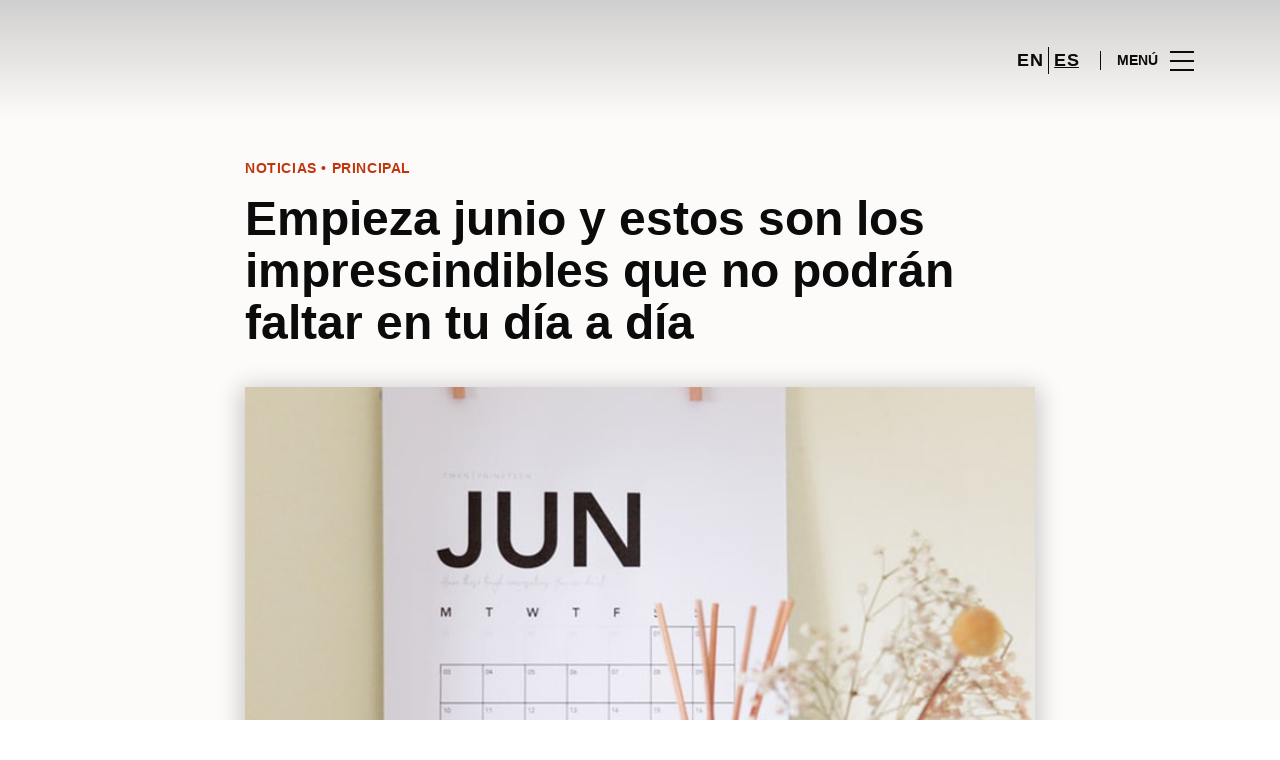

--- FILE ---
content_type: text/html; charset=UTF-8
request_url: https://www.plazamayor.es/lifestyle/blog-moda-noticias/imprescindibles-de-junio-plaza-mayor/
body_size: 1844
content:
<!DOCTYPE html>
<html lang="en">
<head>
    <meta charset="utf-8">
    <meta name="viewport" content="width=device-width, initial-scale=1">
    <title></title>
    <style>
        body {
            font-family: "Arial";
        }
    </style>
    <script type="text/javascript">
    window.awsWafCookieDomainList = [];
    window.gokuProps = {
"key":"AQIDAHjcYu/GjX+QlghicBgQ/7bFaQZ+m5FKCMDnO+vTbNg96AHYyZv6Mnkdbjk2SfzfqtxBAAAAfjB8BgkqhkiG9w0BBwagbzBtAgEAMGgGCSqGSIb3DQEHATAeBglghkgBZQMEAS4wEQQMjjrJPgBw2NjH39ZEAgEQgDvpfbHVKaHiIBgNozebkLNmp/az1OGiFgjLcgCZgmx98S73qSAwa5QFXxPlLcDjyv8PC71hCc4U8qJoFw==",
          "iv":"D549lgBxWgAADyJq",
          "context":"yb8agsETp+VCD49NsDmnFB0FuBWLMBLVNJKHfe75SXmA4WEK2CRAD0BAgFtCsu7zFsvisZaYCzBpWVPLmTvq2WXmyBdZ3J6OGqQPNfWryD7Vr/rWWUns0TbrZ1TRUVp2G5PLl6CWwgIL/vxX4ksBedWJMZBTGchuVr/Oi1uSPydosaxDiwZ2zQ8wtntJlkkCkmUGzqRY28x/021y09RDcr6SBGwBIC2t8jfl1vYiNAx+VCZbQy1UqhzP3QN9AXBXLlVYb2F1FwQ2Vt6W4VIcjpr7J7mlcGBwBDVOUD1MHQWtC+I+tPrhLK0DQeb0Ogv2Fd1oIxD8H+SK/U555xCNXxS5oK/qkbIgWm6k+FAkPLinj+/RaBvgR98c/TTCkHq6Q0bK"
};
    </script>
    <script src="https://23073214e99f.82e16d3f.us-east-2.token.awswaf.com/23073214e99f/578fac5a6db9/e919c41c1779/challenge.js"></script>
</head>
<body>
    <div id="challenge-container"></div>
    <script type="text/javascript">
        AwsWafIntegration.saveReferrer();
        AwsWafIntegration.checkForceRefresh().then((forceRefresh) => {
            if (forceRefresh) {
                AwsWafIntegration.forceRefreshToken().then(() => {
                    window.location.reload(true);
                });
            } else {
                AwsWafIntegration.getToken().then(() => {
                    window.location.reload(true);
                });
            }
        });
    </script>
    <noscript>
        <h1>JavaScript is disabled</h1>
        In order to continue, we need to verify that you're not a robot.
        This requires JavaScript. Enable JavaScript and then reload the page.
    </noscript>
</body>
</html>

--- FILE ---
content_type: text/html; charset=UTF-8
request_url: https://www.plazamayor.es/lifestyle/blog-moda-noticias/imprescindibles-de-junio-plaza-mayor/
body_size: 16178
content:
<!DOCTYPE html>
<html lang="es-ES">
	<head>
		<meta charset="UTF-8">
		<!-- <meta name="viewport" content="width=device-width, initial-scale=1.0, maximum-scale=1.0, user-scalable=no"> -->
		<meta name="viewport" content="width=device-width, initial-scale=1">

		<meta name='robots' content='index, follow, max-image-preview:large, max-snippet:-1, max-video-preview:-1' />
	<style>img:is([sizes="auto" i], [sizes^="auto," i]) { contain-intrinsic-size: 3000px 1500px }</style>
	
	<!-- This site is optimized with the Yoast SEO plugin v26.2 - https://yoast.com/wordpress/plugins/seo/ -->
	<title>6 imprescindibles de junio para darle la bienvenida al verano - Plaza Mayor</title>
	<meta name="description" content="Empieza un nuevo mes y con él cambiamos de estación. Por eso hemos seleccionado los 6 imprescindibles de junio con los que darle la bienvenida al verano." />
	<link rel="canonical" href="https://www.plazamayor.es/lifestyle/blog-moda-noticias/imprescindibles-de-junio-plaza-mayor/" />
	<meta property="og:locale" content="es_ES" />
	<meta property="og:type" content="article" />
	<meta property="og:title" content="6 imprescindibles de junio para darle la bienvenida al verano - Plaza Mayor" />
	<meta property="og:description" content="Empieza un nuevo mes y con él cambiamos de estación. Por eso hemos seleccionado los 6 imprescindibles de junio con los que darle la bienvenida al verano." />
	<meta property="og:url" content="https://www.plazamayor.es/lifestyle/blog-moda-noticias/imprescindibles-de-junio-plaza-mayor/" />
	<meta property="og:site_name" content="Plaza Mayor" />
	<meta property="article:publisher" content="https://www.facebook.com/malagafashion/" />
	<meta property="article:modified_time" content="2021-06-01T22:31:44+00:00" />
	<meta property="og:image" content="https://www.plazamayor.es/wp-content/uploads/sites/35/2021/06/imprescindibles-de-junio.jpg" />
	<meta property="og:image:width" content="730" />
	<meta property="og:image:height" content="529" />
	<meta property="og:image:type" content="image/jpeg" />
	<meta name="twitter:card" content="summary_large_image" />
	<meta name="twitter:label1" content="Est. reading time" />
	<meta name="twitter:data1" content="3 minutos" />
	<script type="application/ld+json" class="yoast-schema-graph">{"@context":"https://schema.org","@graph":[{"@type":"WebPage","@id":"https://www.plazamayor.es/lifestyle/blog-moda-noticias/imprescindibles-de-junio-plaza-mayor/","url":"https://www.plazamayor.es/lifestyle/blog-moda-noticias/imprescindibles-de-junio-plaza-mayor/","name":"6 imprescindibles de junio para darle la bienvenida al verano - Plaza Mayor","isPartOf":{"@id":"https://www.plazamayor.es/#website"},"primaryImageOfPage":{"@id":"https://www.plazamayor.es/lifestyle/blog-moda-noticias/imprescindibles-de-junio-plaza-mayor/#primaryimage"},"image":{"@id":"https://www.plazamayor.es/lifestyle/blog-moda-noticias/imprescindibles-de-junio-plaza-mayor/#primaryimage"},"thumbnailUrl":"https://www.plazamayor.es/wp-content/uploads/sites/35/2021/06/imprescindibles-de-junio.jpg","datePublished":"2021-05-31T22:06:31+00:00","dateModified":"2021-06-01T22:31:44+00:00","description":"Empieza un nuevo mes y con él cambiamos de estación. Por eso hemos seleccionado los 6 imprescindibles de junio con los que darle la bienvenida al verano.","breadcrumb":{"@id":"https://www.plazamayor.es/lifestyle/blog-moda-noticias/imprescindibles-de-junio-plaza-mayor/#breadcrumb"},"inLanguage":"es","potentialAction":[{"@type":"ReadAction","target":["https://www.plazamayor.es/lifestyle/blog-moda-noticias/imprescindibles-de-junio-plaza-mayor/"]}]},{"@type":"ImageObject","inLanguage":"es","@id":"https://www.plazamayor.es/lifestyle/blog-moda-noticias/imprescindibles-de-junio-plaza-mayor/#primaryimage","url":"https://www.plazamayor.es/wp-content/uploads/sites/35/2021/06/imprescindibles-de-junio.jpg","contentUrl":"https://www.plazamayor.es/wp-content/uploads/sites/35/2021/06/imprescindibles-de-junio.jpg","width":730,"height":529},{"@type":"BreadcrumbList","@id":"https://www.plazamayor.es/lifestyle/blog-moda-noticias/imprescindibles-de-junio-plaza-mayor/#breadcrumb","itemListElement":[{"@type":"ListItem","position":1,"name":"Home","item":"https://www.plazamayor.es/"},{"@type":"ListItem","position":2,"name":"Calendar Articles","item":"https://www.plazamayor.es/lifestyle/blog-moda-noticias/"},{"@type":"ListItem","position":3,"name":"Empieza junio y estos son los imprescindibles que no podrán faltar en tu día a día"}]},{"@type":"WebSite","@id":"https://www.plazamayor.es/#website","url":"https://www.plazamayor.es/","name":"Plaza Mayor","description":"","potentialAction":[{"@type":"SearchAction","target":{"@type":"EntryPoint","urlTemplate":"https://www.plazamayor.es/?s={search_term_string}"},"query-input":{"@type":"PropertyValueSpecification","valueRequired":true,"valueName":"search_term_string"}}],"inLanguage":"es"}]}</script>
	<!-- / Yoast SEO plugin. -->


<link rel='dns-prefetch' href='//www.google.com' />
<link rel='dns-prefetch' href='//cdnjs.cloudflare.com' />
<link rel="alternate" type="application/rss+xml" title="Plaza Mayor &raquo; Feed" href="https://www.plazamayor.es/feed/" />
<link rel="alternate" type="application/rss+xml" title="Plaza Mayor &raquo; Feed de los comentarios" href="https://www.plazamayor.es/comments/feed/" />
<link rel='stylesheet' id='sbi_styles-css' href='https://www.plazamayor.es/wp-content/plugins/instagram-feed-pro/css/sbi-styles.min.css?ver=6.4' type='text/css' media='all' />
<link rel='stylesheet' id='wp-block-library-css' href='https://www.plazamayor.es/wp-includes/css/dist/block-library/style.min.css?ver=6.8.3' type='text/css' media='all' />
<style id='classic-theme-styles-inline-css' type='text/css'>
/*! This file is auto-generated */
.wp-block-button__link{color:#fff;background-color:#32373c;border-radius:9999px;box-shadow:none;text-decoration:none;padding:calc(.667em + 2px) calc(1.333em + 2px);font-size:1.125em}.wp-block-file__button{background:#32373c;color:#fff;text-decoration:none}
</style>
<style id='global-styles-inline-css' type='text/css'>
:root{--wp--preset--aspect-ratio--square: 1;--wp--preset--aspect-ratio--4-3: 4/3;--wp--preset--aspect-ratio--3-4: 3/4;--wp--preset--aspect-ratio--3-2: 3/2;--wp--preset--aspect-ratio--2-3: 2/3;--wp--preset--aspect-ratio--16-9: 16/9;--wp--preset--aspect-ratio--9-16: 9/16;--wp--preset--color--black: #000000;--wp--preset--color--cyan-bluish-gray: #abb8c3;--wp--preset--color--white: #ffffff;--wp--preset--color--pale-pink: #f78da7;--wp--preset--color--vivid-red: #cf2e2e;--wp--preset--color--luminous-vivid-orange: #ff6900;--wp--preset--color--luminous-vivid-amber: #fcb900;--wp--preset--color--light-green-cyan: #7bdcb5;--wp--preset--color--vivid-green-cyan: #00d084;--wp--preset--color--pale-cyan-blue: #8ed1fc;--wp--preset--color--vivid-cyan-blue: #0693e3;--wp--preset--color--vivid-purple: #9b51e0;--wp--preset--gradient--vivid-cyan-blue-to-vivid-purple: linear-gradient(135deg,rgba(6,147,227,1) 0%,rgb(155,81,224) 100%);--wp--preset--gradient--light-green-cyan-to-vivid-green-cyan: linear-gradient(135deg,rgb(122,220,180) 0%,rgb(0,208,130) 100%);--wp--preset--gradient--luminous-vivid-amber-to-luminous-vivid-orange: linear-gradient(135deg,rgba(252,185,0,1) 0%,rgba(255,105,0,1) 100%);--wp--preset--gradient--luminous-vivid-orange-to-vivid-red: linear-gradient(135deg,rgba(255,105,0,1) 0%,rgb(207,46,46) 100%);--wp--preset--gradient--very-light-gray-to-cyan-bluish-gray: linear-gradient(135deg,rgb(238,238,238) 0%,rgb(169,184,195) 100%);--wp--preset--gradient--cool-to-warm-spectrum: linear-gradient(135deg,rgb(74,234,220) 0%,rgb(151,120,209) 20%,rgb(207,42,186) 40%,rgb(238,44,130) 60%,rgb(251,105,98) 80%,rgb(254,248,76) 100%);--wp--preset--gradient--blush-light-purple: linear-gradient(135deg,rgb(255,206,236) 0%,rgb(152,150,240) 100%);--wp--preset--gradient--blush-bordeaux: linear-gradient(135deg,rgb(254,205,165) 0%,rgb(254,45,45) 50%,rgb(107,0,62) 100%);--wp--preset--gradient--luminous-dusk: linear-gradient(135deg,rgb(255,203,112) 0%,rgb(199,81,192) 50%,rgb(65,88,208) 100%);--wp--preset--gradient--pale-ocean: linear-gradient(135deg,rgb(255,245,203) 0%,rgb(182,227,212) 50%,rgb(51,167,181) 100%);--wp--preset--gradient--electric-grass: linear-gradient(135deg,rgb(202,248,128) 0%,rgb(113,206,126) 100%);--wp--preset--gradient--midnight: linear-gradient(135deg,rgb(2,3,129) 0%,rgb(40,116,252) 100%);--wp--preset--font-size--small: 13px;--wp--preset--font-size--medium: 20px;--wp--preset--font-size--large: 36px;--wp--preset--font-size--x-large: 42px;--wp--preset--spacing--20: 0.44rem;--wp--preset--spacing--30: 0.67rem;--wp--preset--spacing--40: 1rem;--wp--preset--spacing--50: 1.5rem;--wp--preset--spacing--60: 2.25rem;--wp--preset--spacing--70: 3.38rem;--wp--preset--spacing--80: 5.06rem;--wp--preset--shadow--natural: 6px 6px 9px rgba(0, 0, 0, 0.2);--wp--preset--shadow--deep: 12px 12px 50px rgba(0, 0, 0, 0.4);--wp--preset--shadow--sharp: 6px 6px 0px rgba(0, 0, 0, 0.2);--wp--preset--shadow--outlined: 6px 6px 0px -3px rgba(255, 255, 255, 1), 6px 6px rgba(0, 0, 0, 1);--wp--preset--shadow--crisp: 6px 6px 0px rgba(0, 0, 0, 1);}:where(.is-layout-flex){gap: 0.5em;}:where(.is-layout-grid){gap: 0.5em;}body .is-layout-flex{display: flex;}.is-layout-flex{flex-wrap: wrap;align-items: center;}.is-layout-flex > :is(*, div){margin: 0;}body .is-layout-grid{display: grid;}.is-layout-grid > :is(*, div){margin: 0;}:where(.wp-block-columns.is-layout-flex){gap: 2em;}:where(.wp-block-columns.is-layout-grid){gap: 2em;}:where(.wp-block-post-template.is-layout-flex){gap: 1.25em;}:where(.wp-block-post-template.is-layout-grid){gap: 1.25em;}.has-black-color{color: var(--wp--preset--color--black) !important;}.has-cyan-bluish-gray-color{color: var(--wp--preset--color--cyan-bluish-gray) !important;}.has-white-color{color: var(--wp--preset--color--white) !important;}.has-pale-pink-color{color: var(--wp--preset--color--pale-pink) !important;}.has-vivid-red-color{color: var(--wp--preset--color--vivid-red) !important;}.has-luminous-vivid-orange-color{color: var(--wp--preset--color--luminous-vivid-orange) !important;}.has-luminous-vivid-amber-color{color: var(--wp--preset--color--luminous-vivid-amber) !important;}.has-light-green-cyan-color{color: var(--wp--preset--color--light-green-cyan) !important;}.has-vivid-green-cyan-color{color: var(--wp--preset--color--vivid-green-cyan) !important;}.has-pale-cyan-blue-color{color: var(--wp--preset--color--pale-cyan-blue) !important;}.has-vivid-cyan-blue-color{color: var(--wp--preset--color--vivid-cyan-blue) !important;}.has-vivid-purple-color{color: var(--wp--preset--color--vivid-purple) !important;}.has-black-background-color{background-color: var(--wp--preset--color--black) !important;}.has-cyan-bluish-gray-background-color{background-color: var(--wp--preset--color--cyan-bluish-gray) !important;}.has-white-background-color{background-color: var(--wp--preset--color--white) !important;}.has-pale-pink-background-color{background-color: var(--wp--preset--color--pale-pink) !important;}.has-vivid-red-background-color{background-color: var(--wp--preset--color--vivid-red) !important;}.has-luminous-vivid-orange-background-color{background-color: var(--wp--preset--color--luminous-vivid-orange) !important;}.has-luminous-vivid-amber-background-color{background-color: var(--wp--preset--color--luminous-vivid-amber) !important;}.has-light-green-cyan-background-color{background-color: var(--wp--preset--color--light-green-cyan) !important;}.has-vivid-green-cyan-background-color{background-color: var(--wp--preset--color--vivid-green-cyan) !important;}.has-pale-cyan-blue-background-color{background-color: var(--wp--preset--color--pale-cyan-blue) !important;}.has-vivid-cyan-blue-background-color{background-color: var(--wp--preset--color--vivid-cyan-blue) !important;}.has-vivid-purple-background-color{background-color: var(--wp--preset--color--vivid-purple) !important;}.has-black-border-color{border-color: var(--wp--preset--color--black) !important;}.has-cyan-bluish-gray-border-color{border-color: var(--wp--preset--color--cyan-bluish-gray) !important;}.has-white-border-color{border-color: var(--wp--preset--color--white) !important;}.has-pale-pink-border-color{border-color: var(--wp--preset--color--pale-pink) !important;}.has-vivid-red-border-color{border-color: var(--wp--preset--color--vivid-red) !important;}.has-luminous-vivid-orange-border-color{border-color: var(--wp--preset--color--luminous-vivid-orange) !important;}.has-luminous-vivid-amber-border-color{border-color: var(--wp--preset--color--luminous-vivid-amber) !important;}.has-light-green-cyan-border-color{border-color: var(--wp--preset--color--light-green-cyan) !important;}.has-vivid-green-cyan-border-color{border-color: var(--wp--preset--color--vivid-green-cyan) !important;}.has-pale-cyan-blue-border-color{border-color: var(--wp--preset--color--pale-cyan-blue) !important;}.has-vivid-cyan-blue-border-color{border-color: var(--wp--preset--color--vivid-cyan-blue) !important;}.has-vivid-purple-border-color{border-color: var(--wp--preset--color--vivid-purple) !important;}.has-vivid-cyan-blue-to-vivid-purple-gradient-background{background: var(--wp--preset--gradient--vivid-cyan-blue-to-vivid-purple) !important;}.has-light-green-cyan-to-vivid-green-cyan-gradient-background{background: var(--wp--preset--gradient--light-green-cyan-to-vivid-green-cyan) !important;}.has-luminous-vivid-amber-to-luminous-vivid-orange-gradient-background{background: var(--wp--preset--gradient--luminous-vivid-amber-to-luminous-vivid-orange) !important;}.has-luminous-vivid-orange-to-vivid-red-gradient-background{background: var(--wp--preset--gradient--luminous-vivid-orange-to-vivid-red) !important;}.has-very-light-gray-to-cyan-bluish-gray-gradient-background{background: var(--wp--preset--gradient--very-light-gray-to-cyan-bluish-gray) !important;}.has-cool-to-warm-spectrum-gradient-background{background: var(--wp--preset--gradient--cool-to-warm-spectrum) !important;}.has-blush-light-purple-gradient-background{background: var(--wp--preset--gradient--blush-light-purple) !important;}.has-blush-bordeaux-gradient-background{background: var(--wp--preset--gradient--blush-bordeaux) !important;}.has-luminous-dusk-gradient-background{background: var(--wp--preset--gradient--luminous-dusk) !important;}.has-pale-ocean-gradient-background{background: var(--wp--preset--gradient--pale-ocean) !important;}.has-electric-grass-gradient-background{background: var(--wp--preset--gradient--electric-grass) !important;}.has-midnight-gradient-background{background: var(--wp--preset--gradient--midnight) !important;}.has-small-font-size{font-size: var(--wp--preset--font-size--small) !important;}.has-medium-font-size{font-size: var(--wp--preset--font-size--medium) !important;}.has-large-font-size{font-size: var(--wp--preset--font-size--large) !important;}.has-x-large-font-size{font-size: var(--wp--preset--font-size--x-large) !important;}
:where(.wp-block-post-template.is-layout-flex){gap: 1.25em;}:where(.wp-block-post-template.is-layout-grid){gap: 1.25em;}
:where(.wp-block-columns.is-layout-flex){gap: 2em;}:where(.wp-block-columns.is-layout-grid){gap: 2em;}
:root :where(.wp-block-pullquote){font-size: 1.5em;line-height: 1.6;}
</style>
<link rel='stylesheet' id='sierra-products-css' href='https://www.plazamayor.es/wp-content/plugins/sierra-products/public/css/products-public.css?ver=2.4.0' type='text/css' media='all' />
<link rel='stylesheet' id='sonae-styles-css' href='https://www.plazamayor.es/wp-content/themes/sonae-sierra/dist/css/main-f6cc1e8694.min.css' type='text/css' media='' />
<link rel='stylesheet' id='video-conferencing-with-zoom-api-css' href='https://www.plazamayor.es/wp-content/plugins/video-conferencing-with-zoom-api/assets/public/css/style.min.css?ver=4.6.5' type='text/css' media='all' />
<script type="text/javascript">var SierraAPI = {"root":"https:\/\/www.plazamayor.es\/wp-json","nonce":"0505c5fcbe","language":"es"};</script><script type="text/javascript" src="https://www.plazamayor.es/wp-includes/js/jquery/jquery.min.js?ver=3.7.1" id="jquery-core-js"></script>
<script type="text/javascript" src="https://www.plazamayor.es/wp-includes/js/jquery/jquery-migrate.min.js?ver=3.4.1" id="jquery-migrate-js"></script>
<link rel="https://api.w.org/" href="https://www.plazamayor.es/wp-json/" /><link rel="alternate" title="JSON" type="application/json" href="https://www.plazamayor.es/wp-json/wp/v2/sc_article/152712" /><link rel="EditURI" type="application/rsd+xml" title="RSD" href="https://www.plazamayor.es/xmlrpc.php?rsd" />
<meta name="generator" content="WordPress 6.8.3" />
<link rel='shortlink' href='https://www.plazamayor.es/?p=152712' />
<link rel="alternate" title="oEmbed (JSON)" type="application/json+oembed" href="https://www.plazamayor.es/wp-json/oembed/1.0/embed?url=https%3A%2F%2Fwww.plazamayor.es%2Flifestyle%2Fblog-moda-noticias%2Fimprescindibles-de-junio-plaza-mayor%2F" />
<link rel="alternate" title="oEmbed (XML)" type="text/xml+oembed" href="https://www.plazamayor.es/wp-json/oembed/1.0/embed?url=https%3A%2F%2Fwww.plazamayor.es%2Flifestyle%2Fblog-moda-noticias%2Fimprescindibles-de-junio-plaza-mayor%2F&#038;format=xml" />

<!--BEGIN: TRACKING CODE MANAGER (v2.5.0) BY INTELLYWP.COM IN HEAD//-->
<!-- Matomo -->
<script type="text/javascript">
  var _paq = window._paq = window._paq || [];
  /* tracker methods like "setCustomDimension" should be called before "trackPageView" */
  // Call disableCookies before calling trackPageView 
  _paq.push(['disableCookies']);
  _paq.push(['trackPageView']);
  _paq.push(['enableLinkTracking']);
  (function() {
    var u="https://www.plazamayor.es/matomo/";
    _paq.push(['setTrackerUrl', u+'matomo.php']);
    _paq.push(['setSiteId', '28']);
    /* Sierra Piwik */
    var secondaryTrackerUrl = 'https://s.sonaesierra.info/piwik.php';
    var secondaryWebsiteId = 35;
    _paq.push(['addTracker', secondaryTrackerUrl, secondaryWebsiteId]);
    /* END Sierra Piwik */
    var d=document, g=d.createElement('script'), s=d.getElementsByTagName('script')[0];
    g.type='text/javascript'; g.async=true; g.src='//www.plazamayor.es/matomo/matomo.js'; s.parentNode.insertBefore(g,s);
  })();
</script>
<!-- End Matomo Code -->
<!-- Google Consent Mode -->
<script>
    window.dataLayer = window.dataLayer || [];
    function gtag() {
        dataLayer.push(arguments);
    }
    gtag("consent", "default", {
        ad_storage: "denied",
        analytics_storage: "denied",
        functionality_storage: "denied",
        personalization_storage: "denied",
        security_storage: "granted",
        wait_for_update: 500,
    });
    gtag("set", "ads_data_redaction", true);
</script>
<!-- End Google Consent Mode -->

<!-- Google Tag Manager -->
<script>(function(w,d,s,l,i){w[l]=w[l]||[];w[l].push({'gtm.start':
new Date().getTime(),event:'gtm.js'});var f=d.getElementsByTagName(s)[0],
j=d.createElement(s),dl=l!='dataLayer'?'&l='+l:'';j.async=true;j.src=
'https://www.googletagmanager.com/gtm.js?id='+i+dl;f.parentNode.insertBefore(j,f);
})(window,document,'script','dataLayer','GTM-M65TFM9');</script>
<!-- End Google Tag Manager -->
<!--END: https://wordpress.org/plugins/tracking-code-manager IN HEAD//--><style>
					:root {
						--shopping-color: #c0370e;
						--shopping-logo: url("https://www.plazamayor.es/wp-content/uploads/sites/35/2023/09/plaza-mayor.svg");
						--shopping-logo-dark: url("https://www.plazamayor.es/wp-content/uploads/sites/35/2023/09/plaza-mayor.svg");
						--shopping-logo-filter: invert(1);
						
					}
				</style>			<script
				id="Cookiebot"
				data-culture="es"
				src="https://consent.cookiebot.com/uc.js"
				data-cbid="59ca6869-497a-474a-b351-25478a3187d0"
				data-blockingmode="auto"
				type="text/javascript"
			>
			</script>
			      <meta name="onesignal" content="wordpress-plugin"/>
            <script>

      window.OneSignalDeferred = window.OneSignalDeferred || [];

      OneSignalDeferred.push(function(OneSignal) {
        var oneSignal_options = {};
        window._oneSignalInitOptions = oneSignal_options;

        oneSignal_options['serviceWorkerParam'] = { scope: '/' };
oneSignal_options['serviceWorkerPath'] = 'OneSignalSDKWorker.js.php';

        OneSignal.Notifications.setDefaultUrl("https://www.plazamayor.es");

        oneSignal_options['wordpress'] = true;
oneSignal_options['appId'] = '6c0772c6-0c79-47df-a03d-456485c5f5c4';
oneSignal_options['allowLocalhostAsSecureOrigin'] = true;
oneSignal_options['welcomeNotification'] = { };
oneSignal_options['welcomeNotification']['title'] = "Plaza Mayor";
oneSignal_options['welcomeNotification']['message'] = "¡Bienvenido! Permanezca atento, compartiremos todas las noticias de Plaza Mayor.";
oneSignal_options['path'] = "https://www.plazamayor.es/wp-content/plugins/onesignal-free-web-push-notifications/sdk_files/";
oneSignal_options['safari_web_id'] = "web.onesignal.auto.5d451968-8243-4fe2-88cd-3c94a5f2a4fc";
oneSignal_options['promptOptions'] = { };
oneSignal_options['promptOptions']['actionMessage'] = "Le gustaría recibir todas las noticias sobre el Plaza Mayor?";
oneSignal_options['promptOptions']['acceptButtonText'] = "Si, acepto";
oneSignal_options['promptOptions']['cancelButtonText'] = "No, gracias";
              OneSignal.init(window._oneSignalInitOptions);
              OneSignal.Slidedown.promptPush()      });

      function documentInitOneSignal() {
        var oneSignal_elements = document.getElementsByClassName("OneSignal-prompt");

        var oneSignalLinkClickHandler = function(event) { OneSignal.Notifications.requestPermission(); event.preventDefault(); };        for(var i = 0; i < oneSignal_elements.length; i++)
          oneSignal_elements[i].addEventListener('click', oneSignalLinkClickHandler, false);
      }

      if (document.readyState === 'complete') {
           documentInitOneSignal();
      }
      else {
           window.addEventListener("load", function(event){
               documentInitOneSignal();
          });
      }
    </script>
<link rel="icon" href="https://www.plazamayor.es/wp-content/uploads/sites/35/2017/05/cropped-PM-Favicon-32x32.png" sizes="32x32" />
<link rel="icon" href="https://www.plazamayor.es/wp-content/uploads/sites/35/2017/05/cropped-PM-Favicon-192x192.png" sizes="192x192" />
<link rel="apple-touch-icon" href="https://www.plazamayor.es/wp-content/uploads/sites/35/2017/05/cropped-PM-Favicon-180x180.png" />
<meta name="msapplication-TileImage" content="https://www.plazamayor.es/wp-content/uploads/sites/35/2017/05/cropped-PM-Favicon-270x270.png" />
	</head>

	<body class="wp-singular sc_article-template-default single single-sc_article postid-152712 wp-theme-sonae-sierra shopping-logo-md cookiebot-loading theme">
		
				
<header class="header-wrapper">
		<div class="qr-notification d-none" id="js-qr-notification" >
	<div class="container">
		<div class="qr-notification__content">
			<a href="#" class="qr-notification__item" id="js-qr-cookie-link">
				<i class="icon icon--g-location-white"></i>
				<span id="js-qr-cookie-message"></span>
			</a>
			<button type="button" class="qr-notification__item" id="js-qr-cookie-remove">
				<i class="icon icon--g-close icon--invert"></i>
			</button>
		</div>
	</div>
</div>

	<div id="js-header" class="header" >
		<div class="header__nav container">
			<a href="https://www.plazamayor.es/" class="header__logo" aria-label="logo"></a>

			<div class="header__menu">
				<div class="header__items" id="js-menu-items">
					<div class="header__item js-modal-open d-none d-md-flex" data-modal="#modal-search">
						<i class="icon icon--g-search"></i>
					</div>

					<!-- <a href="#" class="header__item">
						<i class="icon icon--g-cart"></i>
					</a> -->

					
					<div class="header__item d-none d-md-flex" data-js="aside" data-target="#bookings-aside" style="display: none!important;">
						<i class="icon icon--g-book"></i>
						<div class="states states--error d-none" data-booking="quantity"></div>
											</div>

												<div class="header__item">
								<a class="lang" href="https://www.plazamayor.es/en/">en</a><a class="lang active" href="https://www.plazamayor.es/lifestyle/blog-moda-noticias/imprescindibles-de-junio-plaza-mayor/">es</a>							</div>
											</div>

				<button class="header__btn d-none d-md-flex" id="js-menu-btn" type="button">
					<div class="header__title">Menú</div>
					<div class="header__toggle">
						<span></span>
						<span></span>
						<span></span>
					</div>
				</button>
			</div>
		</div>

		
<div class="aside" id="js-aside">
	<a href="https://www.plazamayor.es/" class="aside__logo" aria-label="Logo"></a>
	<div class="aside__page">Empieza junio y estos son los imprescindibles que no podrán faltar en tu día a día</div>

	<div class="aside__container" id="js-aside-container">
		<nav id="js-menu-aside" class="menu-aside"><ul id="menu-primary-navigation-es" class="menu"><li id="menu-item-158058" class="menu-item menu-item-type-custom menu-item-object-custom menu-item-has-children menu-item-158058"><a href="https://www.plazamayor.es/visitar/">Visitar<span class="expand"></span></a>
<ul class="sub-menu">
	<li id="menu-item-158100" class="menu-item menu-item-type-custom menu-item-object-custom menu-item-158100"><a href="https://www.plazamayor.es/mapa/#/">Mapa</a></li>
	<li id="menu-item-158101" class="menu-item menu-item-type-custom menu-item-object-custom menu-item-158101"><a href="https://www.plazamayor.es/horario/">Horario</a></li>
	<li id="menu-item-158104" class="menu-item menu-item-type-custom menu-item-object-custom menu-item-158104"><a href="https://www.plazamayor.es/contactos/">Contactos</a></li>
	<li id="menu-item-158102" class="menu-item menu-item-type-custom menu-item-object-custom menu-item-158102"><a href="https://www.plazamayor.es/servicios/">Servicios</a></li>
	<li id="menu-item-161537" class="menu-item menu-item-type-custom menu-item-object-custom menu-item-161537"><a href="https://www.plazamayor.es/visita-virtual/">Visita Virtual 360º</a></li>
</ul>
</li>
<li id="menu-item-381" class="menu-item menu-item-type-custom menu-item-object-custom menu-item-381"><a href="https://www.plazamayor.es/tiendas/">Tiendas</a></li>
<li id="menu-item-142204" class="menu-item menu-item-type-custom menu-item-object-custom menu-item-142204"><a href="https://www.plazamayor.es/restaurantes/">Restaurantes</a></li>
<li id="menu-item-90394" class="menu-item menu-item-type-custom menu-item-object-custom menu-item-has-children menu-item-90394"><a>Inspiración<span class="expand"></span></a>
<ul class="sub-menu">
	<li id="menu-item-158060" class="menu-item menu-item-type-custom menu-item-object-custom menu-item-158060"><a href="https://www.plazamayor.es/lifestyle/articles">Blog</a></li>
	<li id="menu-item-158092" class="menu-item menu-item-type-custom menu-item-object-custom menu-item-158092"><a href="https://www.plazamayor.es/moda/articles/">Moda</a></li>
</ul>
</li>
<li id="menu-item-158057" class="menu-item menu-item-type-custom menu-item-object-custom menu-item-158057"><a href="https://www.plazamayor.es/lifestyle/events/">Agenda Cultural</a></li>
<li id="menu-item-158156" class="menu-item menu-item-type-custom menu-item-object-custom menu-item-has-children menu-item-158156"><a>Sostenibilidad<span class="expand"></span></a>
<ul class="sub-menu">
	<li id="menu-item-162048" class="menu-item menu-item-type-custom menu-item-object-custom menu-item-162048"><a href="https://www.plazamayor.es/sostenibilidad/">Nuestra Misión</a></li>
	<li id="menu-item-158157" class="menu-item menu-item-type-custom menu-item-object-custom menu-item-158157"><a href="https://www.plazamayor.es/sostenibilidad-planeta/">Cuidamos el Planeta</a></li>
	<li id="menu-item-162049" class="menu-item menu-item-type-custom menu-item-object-custom menu-item-162049"><a href="https://www.plazamayor.es/sostenibilidad-personas/">Desarrollo de las Personas</a></li>
</ul>
</li>
</ul></nav>	</div>

			<div class="aside__item" id="js-aside-social">
			<div class="aside__title">
				Redes Sociales			</div>

			<ul id="menu-social-menu" class="menu-social"><li id="menu-item-33" class="facebook menu-item menu-item-type-custom menu-item-object-custom menu-item-33"><a target="_blank" href="https://facebook.com/malagafashion">Facebook<span class="icon icon--facebook"></span></a></li>
<li id="menu-item-87925" class="instagram menu-item menu-item-type-custom menu-item-object-custom menu-item-87925"><a target="_blank" href="https://www.instagram.com/plazamayormalaga/">Instagram<span class="icon icon--instagram"></span></a></li>
</ul>		</div>
	
	<div class="aside__footer">
					<ul class="menu-lang">
				<li class="menu-lang__item">
							<a href="https://www.plazamayor.es/en/">en</a>
						</li><li class="menu-lang__item active">
							<a href="https://www.plazamayor.es/lifestyle/blog-moda-noticias/imprescindibles-de-junio-plaza-mayor/">es</a>
						</li>			</ul>
			
		<!-- <a href="#" class="link">
			Iniciar sesión y registrarse		</a> -->

		<button class="aside__close" id="js-menu-close" type="button" aria-label="Close">
			<i class="icon icon--g-close"></i>
		</button>
	</div>

</div>

<div class="menu-overlay d-none" id="js-menu-overlay"></div>

		<div id="bookings-aside" class="aside aside--bookings" data-token="d3f600cb84">
	<button class="aside__close" data-aside="close" type="button" aria-label="Close">
		<i class="icon icon--g-close"></i>
	</button>

	<div class="aside__container">
		<div class="entry-label">Servicios</div>
		<div class="entry-title">Os seus serviços ativos</div>
		<div class="entry-excerpt">At velit ipsum lacus nullam quai. Nisi sagttis hatogue ramcs Vitac kto in ausue nalla ristes.</div>
		<div class="d-flex flex-column gap-3" data-bookings="list"></div>
	</div>

	<div class="aside__footer">
					<a href="https://www.plazamayor.es/account/services/" class="link d-none" data-bookings="view-bookings">Ver Todos os serviços</a>
							<a href="https://www.plazamayor.es/servicios/" class="link d-none" data-bookings="view-services">Ver Todos os serviços</a>
			</div>
</div>
<div class="menu-overlay d-none" data-target="#bookings-aside"></div>

			</div>
</header>

		<main class="main" role="main">

		<article class="entry">
			<div class="container">
				<div class="content-container">
					<div class="entry-header ">
			<div class="entry-label d-flex align-items-center gap-2">
			noticias • Principal		</div>
	
	<h1 class="entry-title">
		Empieza junio y estos son los imprescindibles que no podrán faltar en tu día a día	</h1>

	</div>

									</div>
			</div>

			
			<div class="entry-bg">
				<div class="container">
					<div class="content-container">
					<div class="entry-featured">
	<div class="entry-thumb">
			<img src="https://www.plazamayor.es/wp-content/uploads/sites/35/2021/06/imprescindibles-de-junio.jpg" alt="">
		</div></div>
					</div>
				</div>
			</div>

			<div class="container">
				<div class="content-container">
											<div class="entry-content">
							<p>Ha llegado uno de los meses más especiales del año. Junio marca el inicio definitivo del buen tiempo, el final de las clases y las ganas de vacaciones. Para ir entrando en calor (¡nunca mejor dicho!) hemos hecho nuestra particular lista de imprescindibles de junio. Estos seis elementos nos acompañarán durante todo el mes ¡y lo que queda de verano! ¿Estáis preparados para la temporada? ¡Qué ganas!</p>
<h2 style="text-align: center;">Los 6 imprescindibles de junio</h2>
<h3 style="text-align: center;">Bañador</h3>
<p>Esta claro que los bañadores van a ser nuestro nuevo uniforme. Ha llegado el momento de sustituir las oficinas por la playa y las piscinas aunque sea durante el fin de semana. Por eso toca renovar el armario y este tipo de prendas es más que imprescindible. Además <a href="https://www.plazamayor.es/moda/articles/ropa-de-bano-para-verano-2021/" target="_blank" rel="noopener noreferrer">las nuevas colecciones de ropa de baño ya han llegado a Plaza Mayor</a> y hay diseños tan ideales como estos.</p>
<figure id="attachment_152719" aria-describedby="caption-attachment-152719" style="width: 730px" class="wp-caption aligncenter"><img fetchpriority="high" decoding="async" class="wp-image-152719 size-full" src="https://www.plazamayor.es/wp-content/uploads/sites/35/2021/06/imprescindibles-de-junio-banadores.jpg" alt="Bañador para ella de Oysho / Bañador de Jack &amp; Jones" width="730" height="529" srcset="https://www.plazamayor.es/wp-content/uploads/sites/35/2021/06/imprescindibles-de-junio-banadores.jpg 730w, https://www.plazamayor.es/wp-content/uploads/sites/35/2021/06/imprescindibles-de-junio-banadores-300x217.jpg 300w, https://www.plazamayor.es/wp-content/uploads/sites/35/2021/06/imprescindibles-de-junio-banadores-162x117.jpg 162w, https://www.plazamayor.es/wp-content/uploads/sites/35/2021/06/imprescindibles-de-junio-banadores-360x261.jpg 360w, https://www.plazamayor.es/wp-content/uploads/sites/35/2021/06/imprescindibles-de-junio-banadores-420x304.jpg 420w, https://www.plazamayor.es/wp-content/uploads/sites/35/2021/06/imprescindibles-de-junio-banadores-200x145.jpg 200w" sizes="(max-width: 730px) 100vw, 730px" /><figcaption id="caption-attachment-152719" class="wp-caption-text">Bañador para ella de Oysho / Bañador de Jack &amp; Jones</figcaption></figure>
<h3 style="text-align: center;">Gafas de sol</h3>
<p>Además de ser el complemento perfecto para transformar nuestros looks de temporada en <em>lookazos,</em> las gafas de sol nos ayudarán a proteger nuestra vista. Ahora que la luz es más intensa, no podremos salir de casa sin ellas. Descubre los diferentes diseños de Miller &amp; Marc y hazte con el que mejor encaje con tu personalidad.</p>
<figure id="attachment_152716" aria-describedby="caption-attachment-152716" style="width: 730px" class="wp-caption aligncenter"><img decoding="async" class="wp-image-152716 size-full" src="https://www.plazamayor.es/wp-content/uploads/sites/35/2021/06/imprescindibles-de-junio-miller-and-marc.jpg" alt="Gafas de sol" width="730" height="529" srcset="https://www.plazamayor.es/wp-content/uploads/sites/35/2021/06/imprescindibles-de-junio-miller-and-marc.jpg 730w, https://www.plazamayor.es/wp-content/uploads/sites/35/2021/06/imprescindibles-de-junio-miller-and-marc-300x217.jpg 300w, https://www.plazamayor.es/wp-content/uploads/sites/35/2021/06/imprescindibles-de-junio-miller-and-marc-162x117.jpg 162w, https://www.plazamayor.es/wp-content/uploads/sites/35/2021/06/imprescindibles-de-junio-miller-and-marc-360x261.jpg 360w, https://www.plazamayor.es/wp-content/uploads/sites/35/2021/06/imprescindibles-de-junio-miller-and-marc-420x304.jpg 420w, https://www.plazamayor.es/wp-content/uploads/sites/35/2021/06/imprescindibles-de-junio-miller-and-marc-200x145.jpg 200w" sizes="(max-width: 730px) 100vw, 730px" /><figcaption id="caption-attachment-152716" class="wp-caption-text">Gafas de sol de Miller &amp; Marc</figcaption></figure>
<h3 style="text-align: center;">Crema solar</h3>
<p>Este es el imprescindible numero uno. Siempre hay que proteger la piel cuando nos vamos a exponer al sol. Por eso en nuestro bolso no puede faltar la crema solar. <a href="https://www.plazamayor.es/lifestyle/articles/cremas-solares-proteger/" target="_blank" rel="noopener noreferrer">Hay tantos formatos como gustos</a>, elige el que más te guste y convenga a tu piel y aplícalo durante todo el día. ¡Nunca te olvides!</p>
<figure id="attachment_150618" aria-describedby="caption-attachment-150618" style="width: 580px" class="wp-caption aligncenter"><img decoding="async" class="size-full wp-image-150618" src="https://www.plazamayor.es/wp-content/uploads/sites/35/2021/01/lo-que-queremos-por-navidad-25.png" alt="" width="580" height="410" srcset="https://www.plazamayor.es/wp-content/uploads/sites/35/2021/01/lo-que-queremos-por-navidad-25.png 580w, https://www.plazamayor.es/wp-content/uploads/sites/35/2021/01/lo-que-queremos-por-navidad-25-300x212.png 300w, https://www.plazamayor.es/wp-content/uploads/sites/35/2021/01/lo-que-queremos-por-navidad-25-162x115.png 162w, https://www.plazamayor.es/wp-content/uploads/sites/35/2021/01/lo-que-queremos-por-navidad-25-360x254.png 360w, https://www.plazamayor.es/wp-content/uploads/sites/35/2021/01/lo-que-queremos-por-navidad-25-420x297.png 420w, https://www.plazamayor.es/wp-content/uploads/sites/35/2021/01/lo-que-queremos-por-navidad-25-200x141.png 200w" sizes="(max-width: 580px) 100vw, 580px" /><figcaption id="caption-attachment-150618" class="wp-caption-text">Crema hidratante con protección, Bella Aurora.</figcaption></figure>
<h3 style="text-align: center;">Hamaca</h3>
<p>Y este es uno de los imprescindibles de junio que nos llevaremos a todas partes. Sí, sí, se trata de una hamaca plegable así que podrás ponerte cómodo vayas donde vayas. Desde aquí damos las gracias a Zara Home por haber creado la hamaca ideal para leer, descansar y disfrutar durante todo el verano. ¿Qué más se puede pedir?</p>
<figure id="attachment_152714" aria-describedby="caption-attachment-152714" style="width: 730px" class="wp-caption aligncenter"><img loading="lazy" decoding="async" class="wp-image-152714 size-full" src="https://www.plazamayor.es/wp-content/uploads/sites/35/2021/06/imprescindibles-de-junio-hamaca-zara-home.jpg" alt="Hamaca plegable de Zara Home" width="730" height="529" srcset="https://www.plazamayor.es/wp-content/uploads/sites/35/2021/06/imprescindibles-de-junio-hamaca-zara-home.jpg 730w, https://www.plazamayor.es/wp-content/uploads/sites/35/2021/06/imprescindibles-de-junio-hamaca-zara-home-300x217.jpg 300w, https://www.plazamayor.es/wp-content/uploads/sites/35/2021/06/imprescindibles-de-junio-hamaca-zara-home-162x117.jpg 162w, https://www.plazamayor.es/wp-content/uploads/sites/35/2021/06/imprescindibles-de-junio-hamaca-zara-home-360x261.jpg 360w, https://www.plazamayor.es/wp-content/uploads/sites/35/2021/06/imprescindibles-de-junio-hamaca-zara-home-420x304.jpg 420w, https://www.plazamayor.es/wp-content/uploads/sites/35/2021/06/imprescindibles-de-junio-hamaca-zara-home-200x145.jpg 200w" sizes="auto, (max-width: 730px) 100vw, 730px" /><figcaption id="caption-attachment-152714" class="wp-caption-text">Hamaca plegable de Zara Home</figcaption></figure>
<h3 style="text-align: center;">¡Helados!</h3>
<p>¡No hay verano sin helados! Dí ¡basta! a la operación bikini y disfruta de los pequeños placeres de la vida. Los sabores de helado que propone Mercadona son una autentica maravilla. Y si ya los has probado alguna vez, sabemos que este año tendrán un hueco en tu nevera. ¿Con qué sabor te quedas? Nosotros no podemos elegir, ¡nos gustan todos!</p>
<figure id="attachment_152715" aria-describedby="caption-attachment-152715" style="width: 730px" class="wp-caption aligncenter"><img loading="lazy" decoding="async" class="wp-image-152715 size-full" src="https://www.plazamayor.es/wp-content/uploads/sites/35/2021/06/imprescindibles-de-junio-helados-mercadona.jpg" alt="Helados de Mercadona" width="730" height="529" srcset="https://www.plazamayor.es/wp-content/uploads/sites/35/2021/06/imprescindibles-de-junio-helados-mercadona.jpg 730w, https://www.plazamayor.es/wp-content/uploads/sites/35/2021/06/imprescindibles-de-junio-helados-mercadona-300x217.jpg 300w, https://www.plazamayor.es/wp-content/uploads/sites/35/2021/06/imprescindibles-de-junio-helados-mercadona-162x117.jpg 162w, https://www.plazamayor.es/wp-content/uploads/sites/35/2021/06/imprescindibles-de-junio-helados-mercadona-360x261.jpg 360w, https://www.plazamayor.es/wp-content/uploads/sites/35/2021/06/imprescindibles-de-junio-helados-mercadona-420x304.jpg 420w, https://www.plazamayor.es/wp-content/uploads/sites/35/2021/06/imprescindibles-de-junio-helados-mercadona-200x145.jpg 200w" sizes="auto, (max-width: 730px) 100vw, 730px" /><figcaption id="caption-attachment-152715" class="wp-caption-text">Helados de Mercadona</figcaption></figure>
<h3 style="text-align: center;">Cámara de fotos</h3>
<p>Ahora que el buen tiempo ya está aquí y que vamos a poder disfrutar de quedadas con amigos (respetando siempre la situación actual), nada mejor que guardar esos momentos mágicos. Por eso es el momento de hacerte con una cámara de fotos que te permita inmortalizar las mejore quedadas de la temporada. En Media Markt encontrarás los modelos de cámara más actuales. Los modelos de Fujifilm son ya un clásico que te permitirán disfrutar de las fotos al instante.</p>
<figure id="attachment_152713" aria-describedby="caption-attachment-152713" style="width: 730px" class="wp-caption aligncenter"><img loading="lazy" decoding="async" class="wp-image-152713 size-full" src="https://www.plazamayor.es/wp-content/uploads/sites/35/2021/06/imprescindibles-de-junio-fujifilm-media-markt.jpg" alt="Cámara instantánea Fujifilm Fuji Instax SQ1 GB. Disponible en Media Markt" width="730" height="529" srcset="https://www.plazamayor.es/wp-content/uploads/sites/35/2021/06/imprescindibles-de-junio-fujifilm-media-markt.jpg 730w, https://www.plazamayor.es/wp-content/uploads/sites/35/2021/06/imprescindibles-de-junio-fujifilm-media-markt-300x217.jpg 300w, https://www.plazamayor.es/wp-content/uploads/sites/35/2021/06/imprescindibles-de-junio-fujifilm-media-markt-162x117.jpg 162w, https://www.plazamayor.es/wp-content/uploads/sites/35/2021/06/imprescindibles-de-junio-fujifilm-media-markt-360x261.jpg 360w, https://www.plazamayor.es/wp-content/uploads/sites/35/2021/06/imprescindibles-de-junio-fujifilm-media-markt-420x304.jpg 420w, https://www.plazamayor.es/wp-content/uploads/sites/35/2021/06/imprescindibles-de-junio-fujifilm-media-markt-200x145.jpg 200w" sizes="auto, (max-width: 730px) 100vw, 730px" /><figcaption id="caption-attachment-152713" class="wp-caption-text">Cámara instantánea Fujifilm Fuji Instax SQ1 GB. Disponible en Media Markt</figcaption></figure>
<p style="text-align: center;"><strong>¿Y para ti? ¿Cuáles son los imprescindibles del momento? </strong></p>
<p style="text-align: center;"><strong>¡Feliz mes de junio!</strong></p>
						</div>
					
									</div>
			</div>

			
			<div class="container">
				<div class="content-container">
					
					<div class="entry-item">
	<div class="entry-subtitle">Publicación</div>
	<span>01 junio 2021</span>
</div>
		<div class="entry-categories">
			<div class="entry-subtitle">Categorías</div>
							<a href="https://www.plazamayor.es/lifestyle/category/inspiracion/" class="category">Inspiración</a>
					</div>
	<div class="entry-share"><div class="sharedaddy sd-sharing-enabled"><div class="robots-nocontent sd-block sd-social sd-social-icon sd-sharing"><h3 class="sd-title">Share this:</h3><div class="sd-content"><ul><li class="share-facebook"><a rel="nofollow noopener noreferrer"
				data-shared="sharing-facebook-152712"
				class="share-facebook sd-button share-icon no-text"
				href="https://www.plazamayor.es/lifestyle/blog-moda-noticias/imprescindibles-de-junio-plaza-mayor/?share=facebook"
				target="_blank"
				aria-labelledby="sharing-facebook-152712"
				>
				<span id="sharing-facebook-152712" hidden>Click to share on Facebook (Opens in new window)</span>
				<span>Facebook</span>
			</a></li><li class="share-end"></li></ul></div></div></div></div>				</div>
			</div>
		</article>

	
<section class="section section--grey swiper-section">
	<div class="container">
		<div class="content-container text-center">
			<h2 class="section__label">Promociones • Relacionado</h2>
			<h3 class="section__title">Todo lo que necesitas en un solo espacio</h3>
		</div>

		<div class="swiper swiper--related">
			<div class="swiper-top-nav">
				<div class="swiper-button-next"></div>
				<div class="swiper-button-prev"></div>
			</div>
			<div class="swiper-wrapper">
				
					<div class="swiper-slide">
						
<a class="news-card" href="https://www.plazamayor.es/lifestyle/blog-moda-noticias/crear-mood-board/">
	
	<div class="news-card__container">
					<div class="img-wrapper img-wrapper--1x1">
				<img src="https://www.plazamayor.es/wp-content/uploads/sites/35/2026/01/como-crear-mood-board-460x460.jpg" alt="Cómo crear un ‘mood board’ para inspirarte en tus compras y decoración">
							</div>
		
		<div class="news-card__content">
			<div class="d-flex align-items-center gap-2"><h4 class="card-label">Principal</h4></div>			<h5 class="card-title">Cómo crear un ‘mood board’ para inspirarte en tus compras y decoración</h5>
						<div class="card-excerpt">¿Alguna vez has sentido que quieres cambiar tu estilo personal o redecorar tu casa, pero no sabes por dónde empezar?...</div>

		</div>

		<div class="link link--arrow-right">
			Saber más		</div>
	</div>
</a>
					</div>

					
					<div class="swiper-slide">
						
<a class="news-card" href="https://www.plazamayor.es/lifestyle/blog-moda-noticias/cloud-dancer/">
	
	<div class="news-card__container">
					<div class="img-wrapper img-wrapper--1x1">
				<img src="https://www.plazamayor.es/wp-content/uploads/sites/35/2026/01/color-cloud-dancer-2-scaled-e1768483448206-460x460.jpg" alt="Cloud Dancer, el color de 2026 y cómo aplicarlo en tu estilo">
							</div>
		
		<div class="news-card__content">
			<div class="d-flex align-items-center gap-2"><h4 class="card-label">Principal</h4></div>			<h5 class="card-title">Cloud Dancer, el color de 2026 y cómo aplicarlo en tu estilo</h5>
						<div class="card-excerpt">Cada año, Pantone elige un color que marca tendencia y refleja el espíritu del momento. Para 2026, el color elegido...</div>

		</div>

		<div class="link link--arrow-right">
			Saber más		</div>
	</div>
</a>
					</div>

					
					<div class="swiper-slide">
						
<a class="news-card" href="https://www.plazamayor.es/lifestyle/blog-moda-noticias/chocolate-caliente-malaga/">
	
	<div class="news-card__container">
					<div class="img-wrapper img-wrapper--1x1">
				<img src="https://www.plazamayor.es/wp-content/uploads/sites/35/2025/11/chocolate-caliente-malaga-460x460.jpg" alt="Chocolate caliente en Málaga: el sabor de la Navidad">
							</div>
		
		<div class="news-card__content">
			<div class="d-flex align-items-center gap-2"><h4 class="card-label">Principal</h4></div>			<h5 class="card-title">Chocolate caliente en Málaga: el sabor de la Navidad</h5>
						<div class="card-excerpt">¿Con ganas de un chocolate caliente en Málaga? Cuando llega diciembre, las luces iluminan las calles, el aire se llena...</div>

		</div>

		<div class="link link--arrow-right">
			Saber más		</div>
	</div>
</a>
					</div>

					
					<div class="swiper-slide">
						
<a class="news-card" href="https://www.plazamayor.es/lifestyle/blog-moda-noticias/recetas-halloween-2/">
	
	<div class="news-card__container">
					<div class="img-wrapper img-wrapper--1x1">
				<img src="https://www.plazamayor.es/wp-content/uploads/sites/35/2025/10/recetas-halloween-1-460x460.jpg" alt="7 Ideas de recetas de Halloween fáciles y divertidas">
							</div>
		
		<div class="news-card__content">
			<div class="d-flex align-items-center gap-2"><h4 class="card-label">Principal</h4></div>			<h5 class="card-title">7 Ideas de recetas de Halloween fáciles y divertidas</h5>
						<div class="card-excerpt">Sorprende con recetas de Halloween llenas de sabor, color y diversión. Halloween no solo es una de las noches más...</div>

		</div>

		<div class="link link--arrow-right">
			Saber más		</div>
	</div>
</a>
					</div>

					
					<div class="swiper-slide">
						
<a class="news-card" href="https://www.plazamayor.es/lifestyle/blog-moda-noticias/colores-otono-invierno-2025/">
	
	<div class="news-card__container">
					<div class="img-wrapper img-wrapper--1x1">
				<img src="https://www.plazamayor.es/wp-content/uploads/sites/35/2025/10/img-3343-1-e1760436627264-460x460.png" alt="Colores otoño-invierno 2025: Tonos que marcarán tendencia">
							</div>
		
		<div class="news-card__content">
			<div class="d-flex align-items-center gap-2"><h4 class="card-label">Principal</h4></div>			<h5 class="card-title">Colores otoño-invierno 2025: Tonos que marcarán tendencia</h5>
						<div class="card-excerpt">Cada temporada trae consigo una paleta de colores que refleja el espíritu del momento. En el caso del otoño-invierno 2025,...</div>

		</div>

		<div class="link link--arrow-right">
			Saber más		</div>
	</div>
</a>
					</div>

					
					<div class="swiper-slide">
						
<a class="news-card" href="https://www.plazamayor.es/lifestyle/blog-moda-noticias/look-de-oficina-otono/">
	
	<div class="news-card__container">
					<div class="img-wrapper img-wrapper--1x1">
				<img src="https://www.plazamayor.es/wp-content/uploads/sites/35/2025/09/look-de-oficina-otono-scaled-e1758620685145-460x460.jpg" alt="El look de oficina perfecto para este otoño">
							</div>
		
		<div class="news-card__content">
			<div class="d-flex align-items-center gap-2"><h4 class="card-label">Principal</h4></div>			<h5 class="card-title">El look de oficina perfecto para este otoño</h5>
						<div class="card-excerpt">Buscas un nuevo look de oficina para el otoño? El otoño es la estación perfecta para renovar el armario y...</div>

		</div>

		<div class="link link--arrow-right">
			Saber más		</div>
	</div>
</a>
					</div>

					
					<div class="swiper-slide">
						
<a class="news-card" href="https://www.plazamayor.es/lifestyle/blog-moda-noticias/vuelta-al-cole-plaza-mayor-malaga/">
	
	<div class="news-card__container">
					<div class="img-wrapper img-wrapper--1x1">
				<img src="https://www.plazamayor.es/wp-content/uploads/sites/35/2025/09/vuelta-al-cole-web-desktop-460x460.jpg" alt="Vuelta a la rutina y vuelta al cole en Plaza Mayor: ¡Vuelve a lo que te gusta!">
							</div>
		
		<div class="news-card__content">
			<div class="d-flex align-items-center gap-2"><h4 class="card-label">Principal</h4></div>			<h5 class="card-title">Vuelta a la rutina y vuelta al cole en Plaza Mayor: ¡Vuelve a lo que te gusta!</h5>
						<div class="card-excerpt">Septiembre es más que la vuelta al cole. Septiembre  marca el inicio de una nueva etapa. Tras las vacaciones, llega...</div>

		</div>

		<div class="link link--arrow-right">
			Saber más		</div>
	</div>
</a>
					</div>

					
					<div class="swiper-slide">
						
<a class="news-card" href="https://www.plazamayor.es/lifestyle/blog-moda-noticias/cheesequeria-malaga-plaza-mayor/">
	
	<div class="news-card__container">
					<div class="img-wrapper img-wrapper--1x1">
				<img src="https://www.plazamayor.es/wp-content/uploads/sites/35/2025/08/la-cheesequeria-malaga-scaled-e1755183133444-460x460.jpeg" alt="La Cheesequería: Tu parada más dulce en Plaza Mayor">
							</div>
		
		<div class="news-card__content">
			<div class="d-flex align-items-center gap-2"><h4 class="card-label">Principal</h4></div>			<h5 class="card-title">La Cheesequería: Tu parada más dulce en Plaza Mayor</h5>
						<div class="card-excerpt">Hay momentos en los que solo apetece una cosa: algo dulce, rico y especial. Un sitio bonito donde sentarte, disfrutar...</div>

		</div>

		<div class="link link--arrow-right">
			Saber más		</div>
	</div>
</a>
					</div>

					
					<div class="swiper-slide">
						
<a class="news-card" href="https://www.plazamayor.es/lifestyle/blog-moda-noticias/feria-malaga-plaza-mayor/">
	
	<div class="news-card__container">
					<div class="img-wrapper img-wrapper--1x1">
				<img src="https://www.plazamayor.es/wp-content/uploads/sites/35/2025/08/feria-malaga-2025-scaled-e1755107000304-460x460.jpeg" alt="Relájate en Plaza Mayor : antes (o después) de la Feria de Málaga">
							</div>
		
		<div class="news-card__content">
			<div class="d-flex align-items-center gap-2"><h4 class="card-label">Principal</h4></div>			<h5 class="card-title">Relájate en Plaza Mayor : antes (o después) de la Feria de Málaga</h5>
						<div class="card-excerpt">La Feria de Málaga es uno de los grandes momentos del verano: calles llenas de color, música en cada rincón,...</div>

		</div>

		<div class="link link--arrow-right">
			Saber más		</div>
	</div>
</a>
					</div>

					
					<div class="swiper-slide">
						
<a class="news-card" href="https://www.plazamayor.es/lifestyle/blog-moda-noticias/snacks-bebidas-frescas-verano/">
	
	<div class="news-card__container">
					<div class="img-wrapper img-wrapper--1x1">
				<img src="https://www.plazamayor.es/wp-content/uploads/sites/35/2025/06/img-8412-scaled-e1750758228320-460x460.jpeg" alt="Snacks y bebidas refrescantes para tu verano en Plaza Mayor">
							</div>
		
		<div class="news-card__content">
			<div class="d-flex align-items-center gap-2"><h4 class="card-label">Principal</h4></div>			<h5 class="card-title">Snacks y bebidas refrescantes para tu verano en Plaza Mayor</h5>
						<div class="card-excerpt">El buen tiempo ha llegado para quedarse, y en Plaza Mayor lo celebramos con las mejores opciones para refrescarse mientras...</div>

		</div>

		<div class="link link--arrow-right">
			Saber más		</div>
	</div>
</a>
					</div>

								</div>
		</div>
	</div>
</section>

	</main>

	
<div class="menu-mobile" id="js-menu-mobile">
	<a href="#" class="menu-mobile__item js-modal-open" data-modal="#modal-search" aria-label="search">
		<i class="icon icon--g-search-white"></i>
	</a>

	<a href="https://www.plazamayor.es/tiendas/" class="menu-mobile__item">
		<i class="icon icon--store icon--invert"></i>
	</a>

	<div class="header__item" data-js="aside" data-target="#bookings-aside">
		<i class="icon icon--g-book"></i>
		<div class="states states--error d-none" data-booking="quantity"></div>
	</div>

	
	<button class="menu-mobile__btn" id="js-menu-mobile-btn" aria-label="menu">
		<span></span>
		<span></span>
		<span></span>
	</button>
</div>

	<footer class="footer">
		<div class="container">
			<div class="footer__content">
				<div class="footer__divider">
					
<div class="row">
						<div class="col-md-12 col-lg-3">
						<div class="footer__item">
							<div class="footer__title">ATENCIÓN AL PÚBLICO PLAZA MAYOR</div>
															
																	<div class="footer__text">
										<i class="icon icon--g-phone-white"></i>
										<a class="footer__contact" href="tel:(+34) 952 24 75 80">
											(+34) 952 24 75 80										</a>
									</div>
								
								
																							
								
								
																																<div class="footer__text">
										<i class="icon icon--g-e-mail-white"></i>
										<a class="footer__contact" href="mailto:info@adm.plazamayor.es">
											info@adm.plazamayor.es										</a>
									</div>
								
								
								
																							
								
								
																	<div class="footer__text">
										<i class="icon icon--g-info-white"></i>
										C. Alfonso Ponce de León, 3, 2, Churriana, 29004 Málaga									</div>
																					</div>
					</div>
									<div class="col-md-12 col-lg-3">
						<div class="footer__item">
							<div class="footer__title"> INFORMACIÓN SOBRE ALQUILER DE LOCALES</div>
															
																	<div class="footer__text">
										<i class="icon icon--g-phone-white"></i>
										<a class="footer__contact" href="tel:(+34) 915 75 89 86">
											(+34) 915 75 89 86										</a>
									</div>
								
								
																																<div class="footer__text">
										<i class="icon icon--g-e-mail-white"></i>
										<a class="footer__contact" href="mailto:comercialspain@sonaesierra.com">
											comercialspain@sonaesierra.com										</a>
									</div>
								
								
								
																							
								
																	<div class="footer__text">
										<i class="icon icon--g-external-link-white"></i>
										<a class="link link--sm link--white" href="https://www.sonaesierra.com/es/contactos-contacto/?area=Leasing&#038;country=ES&#038;asset=02i0900000Kuo0yAAB">
											Ver sitio web										</a>
									</div>
								
																					</div>
					</div>
									<div class="col-md-12 col-lg-3">
						<div class="footer__item">
							<div class="footer__title">Mall Activation</div>
															
								
								
																	<div class="footer__text">
										<i class="icon icon--g-info-white"></i>
										Espacios Temporales y Activaciones									</div>
																							
								
																	<div class="footer__text">
										<i class="icon icon--g-external-link-white"></i>
										<a class="link link--sm link--white" href="https://www.mallactivation.com/es/solicita-un-presupuesto-a-sonae-sierra/?country=ES&#038;asset=02i0900000Kuo0yAAB">
											Ver sitio web										</a>
									</div>
								
																					</div>
					</div>
				</div>
					<div class="d-lg-none">
						<div class="footer__item">
	<div class="footer__title">
		Redes Sociales	</div>

	<div class="footer__text">
		<ul id="menu-social-menu-1" class="menu-social"><li class="facebook menu-item menu-item-type-custom menu-item-object-custom menu-item-33"><a target="_blank" href="https://facebook.com/malagafashion">Facebook<span class="icon icon--facebook"></span></a></li>
<li class="instagram menu-item menu-item-type-custom menu-item-object-custom menu-item-87925"><a target="_blank" href="https://www.instagram.com/plazamayormalaga/">Instagram<span class="icon icon--instagram"></span></a></li>
</ul>	</div>
</div>
					</div>
				</div>

				<div class="footer__divider">
					<div class="row">
						<div class="col-12 col-lg-3">
															<div class="footer__item">
									<div class="menu-footer js-menu">
										<div class="footer__title menu-footer__dropdown js-menu-dropdown">
											Sobre el centro										</div>
										<nav class="menu-footer__container"><ul id="menu-sobre-el-centro" class="menu"><li id="menu-item-158125" class="menu-item menu-item-type-custom menu-item-object-custom menu-item-158125"><a href="https://www.plazamayor.es/nosotros/">Plaza Mayor</a></li>
<li id="menu-item-158126" class="menu-item menu-item-type-custom menu-item-object-custom menu-item-158126"><a href="https://www.plazamayor.es/contactos/">Contactos</a></li>
<li id="menu-item-158127" class="menu-item menu-item-type-custom menu-item-object-custom menu-item-158127"><a href="https://www.plazamayor.es/servicios/">Servicios</a></li>
<li id="menu-item-158129" class="menu-item menu-item-type-custom menu-item-object-custom menu-item-158129"><a href="https://www.plazamayor.es/sostenibilidad/">Sostenibilidad</a></li>
<li id="menu-item-161637" class="menu-item menu-item-type-custom menu-item-object-custom menu-item-161637"><a href="https://www.plazamayor.es/ciberseguridad-y-fraude-online/">Ciberseguridad y Fraude Online</a></li>
</ul></nav>									</div>
								</div>
													</div>
						<div class="col-12 col-lg-3">
															<div class="footer__item">
									<div class="menu-footer js-menu">
										<div class="footer__title menu-footer__dropdown js-menu-dropdown">
											Informaciones utiles										</div>
										<nav class="menu-footer__container"><ul id="menu-informaciones-utiles" class="menu"><li id="menu-item-99601" class="menu-item menu-item-type-post_type menu-item-object-page menu-item-99601"><a href="https://www.plazamayor.es/politica-de-cookies/">Política de Cookies</a></li>
<li id="menu-item-131460" class="menu-item menu-item-type-post_type menu-item-object-page menu-item-131460"><a href="https://www.plazamayor.es/compromiso-proteccion-datos-personales/">Compromiso de protección de datos personales</a></li>
<li id="menu-item-384" class="menu-item menu-item-type-post_type menu-item-object-page menu-item-384"><a href="https://www.plazamayor.es/defensor-sonae-sierra/">Defensor Sonae Sierra</a></li>
<li id="menu-item-137224" class="menu-item menu-item-type-post_type menu-item-object-page menu-item-137224"><a href="https://www.plazamayor.es/terminos-legales/">Términos Legales</a></li>
<li id="menu-item-160748" class="menu-item menu-item-type-custom menu-item-object-custom menu-item-160748"><a href="https://www.plazamayor.es/nosotros/seguridad-y-salud/">Política Seguridad y Salud</a></li>
<li id="menu-item-979" class="menu-item menu-item-type-post_type menu-item-object-page menu-item-979"><a href="https://www.plazamayor.es/negocios/">Negocios</a></li>
<li id="menu-item-158694" class="menu-item menu-item-type-custom menu-item-object-custom menu-item-158694"><a href="https://www.plazamayor.es/preguntas-frecuentes/">Preguntas Frecuentes</a></li>
<li id="menu-item-158695" class="menu-item menu-item-type-custom menu-item-object-custom menu-item-158695"><a href="https://www.plazamayor.es/site-map/">Site Map</a></li>
</ul></nav>									</div>
								</div>
													</div>
						<div class="col-12 col-lg-6">
							<div class="footer__divider footer__divider--col">
								
<div class="footer__item mb-4">
	<div class="footer__title">
		Newsletter	</div>

	<div class="footer__text ms-0">
		Suscríbete a nuestra Newsletter y entérate de todas nuestras novedades! Eventos, ofertas, campañas especiales, noticias... ¡Sé el primero en enterarte de todo!
									<a href="https://www.plazamayor.es/suscribete-a-nuestra-newsletter/" class="btn btn--medium btn--secondary mt-4">
					 Quiero Suscribirme				</a>
						</div>
</div>


							</div>
						</div>

											</div>
				</div>

				<div class="footer__divider order-last">
					<div class="footer__bottom">
						<div class="row w-100 align-items-center">
							<div class="col-12 col-lg-6">
								<a href="https://www.plazamayor.es/" class="footer__logo" aria-label="Logo"></a>
								<div class="footer__copy">
									© Sierra 2026 Todos los derechos reservados								</div>
							</div>
							<div class="col-12 col-lg-3">
								<div class="d-none d-lg-block">
									<div class="footer__item">
	<div class="footer__title">
		Redes Sociales	</div>

	<div class="footer__text">
		<ul id="menu-social-menu-2" class="menu-social"><li class="facebook menu-item menu-item-type-custom menu-item-object-custom menu-item-33"><a target="_blank" href="https://facebook.com/malagafashion">Facebook<span class="icon icon--facebook"></span></a></li>
<li class="instagram menu-item menu-item-type-custom menu-item-object-custom menu-item-87925"><a target="_blank" href="https://www.instagram.com/plazamayormalaga/">Instagram<span class="icon icon--instagram"></span></a></li>
</ul>	</div>
</div>
								</div>
							</div>
							<div class="col-12 col-lg-3">
															</div>
						</div>
					</div>
				</div>
			</div>
		</div>
	</footer>


	<div class="modal-overlay d-none" id="js-modal-overlay"></div>

	<div
	class="modal-sc modal-sc--light modal-sc--fixed d-none js-modal"
	id="modal-search"
	data-type="fixed"
>
	<div class="modal-sc__close js-modal-close">
		<i class="icon icon--g-close-round"></i>
	</div>

	<div class="modal-search">
		<div class="modal-search__container">
			<div class="modal-search__title">
				Búsqueda			</div>

			
<form
	method="get"
	role="search"
 action="https://www.plazamayor.es/"
	class="form-search js-form js-autocomplete"
>
	<div class="form-input-group form-input-group--icon form-input-group--light js-form-group">
		<input
			type="text"
			name="s"
			class="js-form-input"
			placeholder="¿Qué estás buscando? Tienda, horario..."
			value=""
		/>

		
		<button type="submit">
			<i class="icon icon--g-arrow-right-white"></i>
		</button>
	</div>

			<div class="form-search-autocomplete js-autocomplete-results"></div>
	</form>

		</div>

			</div>
</div>
<script type="speculationrules">
{"prefetch":[{"source":"document","where":{"and":[{"href_matches":"\/*"},{"not":{"href_matches":["\/wp-*.php","\/wp-admin\/*","\/wp-content\/uploads\/sites\/35\/*","\/wp-content\/*","\/wp-content\/plugins\/*","\/wp-content\/themes\/sonae-sierra\/*","\/*\\?(.+)"]}},{"not":{"selector_matches":"a[rel~=\"nofollow\"]"}},{"not":{"selector_matches":".no-prefetch, .no-prefetch a"}}]},"eagerness":"conservative"}]}
</script>

<!--BEGIN: TRACKING CODE MANAGER (v2.5.0) BY INTELLYWP.COM IN BODY//-->
<!-- Google Tag Manager (noscript) -->
<noscript><iframe src="https://www.googletagmanager.com/ns.html?id=GTM-57ZKH6V" height="0" width="0" style="display:none"></iframe></noscript>
<!-- End Google Tag Manager (noscript) -->
<!--END: https://wordpress.org/plugins/tracking-code-manager IN BODY//--><!-- Custom Feeds for Instagram JS -->
<script type="text/javascript">
var sbiajaxurl = "https://www.plazamayor.es/wp-admin/admin-ajax.php";

</script>
<script type="text/javascript" src="https://www.plazamayor.es/wp-content/plugins/sierra-forms/src/scripts/popup-gravity-forms.js?ver=2020.11.25" id="popup-gravity-forms-js"></script>
<script type="text/javascript" id="google-invisible-recaptcha-js-before">
/* <![CDATA[ */
var renderInvisibleReCaptcha = function() {

    for (var i = 0; i < document.forms.length; ++i) {
        var form = document.forms[i];
        var holder = form.querySelector('.inv-recaptcha-holder');

        if (null === holder) continue;
		holder.innerHTML = '';

         (function(frm){
			var cf7SubmitElm = frm.querySelector('.wpcf7-submit');
            var holderId = grecaptcha.render(holder,{
                'sitekey': '6LdrWakUAAAAAL6iB2TEWuxTnNKFJxfXmEpmc25M', 'size': 'invisible', 'badge' : 'bottomright',
                'callback' : function (recaptchaToken) {
					if((null !== cf7SubmitElm) && (typeof jQuery != 'undefined')){jQuery(frm).submit();grecaptcha.reset(holderId);return;}
					 HTMLFormElement.prototype.submit.call(frm);
                },
                'expired-callback' : function(){grecaptcha.reset(holderId);}
            });

			if(null !== cf7SubmitElm && (typeof jQuery != 'undefined') ){
				jQuery(cf7SubmitElm).off('click').on('click', function(clickEvt){
					clickEvt.preventDefault();
					grecaptcha.execute(holderId);
				});
			}
			else
			{
				frm.onsubmit = function (evt){evt.preventDefault();grecaptcha.execute(holderId);};
			}


        })(form);
    }
};
/* ]]> */
</script>
<script type="text/javascript" async defer src="https://www.google.com/recaptcha/api.js?onload=renderInvisibleReCaptcha&amp;render=explicit" id="google-invisible-recaptcha-js"></script>
<script type="text/javascript" id="pll_cookie_script-js-after">
/* <![CDATA[ */
(function() {
				var expirationDate = new Date();
				expirationDate.setTime( expirationDate.getTime() + 31536000 * 1000 );
				document.cookie = "pll_language=es; expires=" + expirationDate.toUTCString() + "; path=/; secure; SameSite=Lax";
			}());
/* ]]> */
</script>
<script type="text/javascript" src="https://cdnjs.cloudflare.com/ajax/libs/Chart.js/3.9.1/chart.min.js?ver=3.9.1" id="sierra-capacity-charts-js"></script>
<script type="text/javascript" src="https://www.plazamayor.es/wp-includes/js/jquery/ui/core.min.js?ver=1.13.3" id="jquery-ui-core-js"></script>
<script type="text/javascript" src="https://www.plazamayor.es/wp-includes/js/jquery/ui/datepicker.min.js?ver=1.13.3" id="jquery-ui-datepicker-js"></script>
<script type="text/javascript" id="jquery-ui-datepicker-js-after">
/* <![CDATA[ */
jQuery(function(jQuery){jQuery.datepicker.setDefaults({"closeText":"Cerrar","currentText":"Hoy","monthNames":["enero","febrero","marzo","abril","mayo","junio","julio","agosto","septiembre","octubre","noviembre","diciembre"],"monthNamesShort":["Ene","Feb","Mar","Abr","May","Jun","Jul","Ago","Sep","Oct","Nov","Dic"],"nextText":"Siguiente","prevText":"Anterior","dayNames":["domingo","lunes","martes","mi\u00e9rcoles","jueves","viernes","s\u00e1bado"],"dayNamesShort":["Dom","Lun","Mar","Mi\u00e9","Jue","Vie","S\u00e1b"],"dayNamesMin":["D","L","M","X","J","V","S"],"dateFormat":"MM d, yy","firstDay":1,"isRTL":false});});
/* ]]> */
</script>
<script type="text/javascript" src="https://www.plazamayor.es/wp-content/themes/sonae-sierra/dist/js/vendor-6c00b045dd.min.js" id="sonae-vendor-js"></script>
<script type="text/javascript" id="sonae-scripts-js-extra">
/* <![CDATA[ */
var SonaeSierra = {"restUrl":"https:\/\/www.plazamayor.es\/wp-json\/","url":"https:\/\/www.plazamayor.es\/wp-admin\/admin-ajax.php","nonce":"9a43d5f402","acceptCookiesPreventReload":"1","theme_url":"https:\/\/www.plazamayor.es\/wp-content\/themes\/sonae-sierra","loyalty_compression":"","img_invasion_images":null,"img_invasion_placeholders":null,"current_lang":"es","langs":["en","es"]};
var SonaeSierraI18n = {"only_pt_numbers_allowed":"Solo se permiten n\u00fameros portugueses sin c\u00f3digo de pa\u00eds.","check_phone_number":"N\u00famero de tel\u00e9fono incorrecto, verifique el n\u00famero y vuelva a intentarlo.","qr_code_consent_allowed":"Por favor acepte el consentimiento","consent_error":"Consent could not be registered, try again later","qr_send_sms_error":"The SMS could not be sent, try again later","location_find_your_car":"\u00a1Haz clic aqu\u00ed cuando quieras volver a su coche!","location_ask_feedback":"Por favor ingrese todos los valores necesarios en la p\u00e1gina de opciones.","location_cookie_removed":"\u00a1Esta zona de aparcamiento se ha borrado correctamente!\n\u00a1Esperamos volver a verte pronto!","location_remove_confirm":"\u00bfEst\u00e1s seguro de que quieres borrar la informaci\u00f3n sobre este lugar de aparcamiento?","capacity_chart_low":"","capacity_chart_medium":"","capacity_chart_high":"","capacity_chart_weekly_avg":"","gallery_poll_success":"Gracias por votar. Recibir\u00e1 un enlace de confirmaci\u00f3n en su correo electr\u00f3nico para validar su voto.","gallery_poll_already_voted":"T\u00fa ya has votado.","recaptcha_failure":"El CAPTCHA no fue confirmado.","ajax_error_response":"Sucedi\u00f3 algo inesperado.","loyalty_verify_button":"","loyalty_next_button":"","loyalty_previous_button":"","loyalty_edit_button":"","loyalty_verify_msg":"","loyalty_edit_msg":"","loyalty_verified_msg":"","monday":"lunes","tuesday":"martes","wednesday":"mi\u00e9rcoles","thursday":"jueves","friday":"viernes","saturday":"s\u00e1bado","sunday":"domingo","january":"Ene","february":"Feb","march":"Mar","april":"Abr","may":"May","june":"Jun","july":"Jul","august":"Ago","september":"Sep","october":"Oct","november":"Nov","december":"Dic","messages":{"required":"Este campo es obligatorio","email":"Este campo requiere una direcci\u00f3n de correo electr\u00f3nico v\u00e1lida","number":"Este campo requiere un n\u00famero","integer":"Este campo requiere un valor entero","url":"Este campo requiere una URL de sitio web v\u00e1lida","tel":"Este campo requiere un n\u00famero de tel\u00e9fono v\u00e1lido","maxlength":"La longitud de este campo debe ser < ${1}","minlength":"La longitud de este campo debe ser > ${1}","min":"El valor m\u00ednimo para este campo es ${1}","max":"El valor m\u00e1ximo para este campo es ${1}","pattern":"Porfavor rellena el formato requerido","equals":"Los dos campos no coinciden.","default":"Por favor ingrese un valor correcto"},"phone":"Este campo requiere un n\u00famero de tel\u00e9fono v\u00e1lido","non_alpha":"Las contrase\u00f1as deben tener al menos un car\u00e1cter no alfanum\u00e9rico.","uppercase":"Las contrase\u00f1as deben tener al menos una may\u00fascula (A-Z)","error":"Se ha producido un error. Por favor, int\u00e9ntelo de nuevo m\u00e1s tarde","time_slot":"Por favor, seleccione un intervalo de tiempo","ars_booking":{"out_stock":"Out of stock","available_slots":"{1} Slots available","status":{"initial":"Initial","waiting_payment":"Waiting Payment","locked":"Locked","canceled":"Canceled","paid":"Paid","finished":"Finished","started":"Started"},"date":"Date","hours":"Hours","location":"Location","view_booking":"View Booking","cancel_booking":"Cancel Booking","no_bookings":"No bookings found"}};
var ThemeGoogle = {"recaptcha":{"siteKey":"6LdrWakUAAAAAL6iB2TEWuxTnNKFJxfXmEpmc25M"}};
/* ]]> */
</script>
<script type="text/javascript" src="https://www.plazamayor.es/wp-content/themes/sonae-sierra/dist/js/main-6ffdce0c05.min.js" id="sonae-scripts-js"></script>
<script type="text/javascript" src="https://www.google.com/recaptcha/api.js?render=6LdrWakUAAAAAL6iB2TEWuxTnNKFJxfXmEpmc25M" id="google-recaptcha-js"></script>
<script type="text/javascript" src="https://cdn.onesignal.com/sdks/web/v16/OneSignalSDK.page.js?ver=1.0.0" id="remote_sdk-js" defer="defer" data-wp-strategy="defer"></script>

	</body>
</html>
